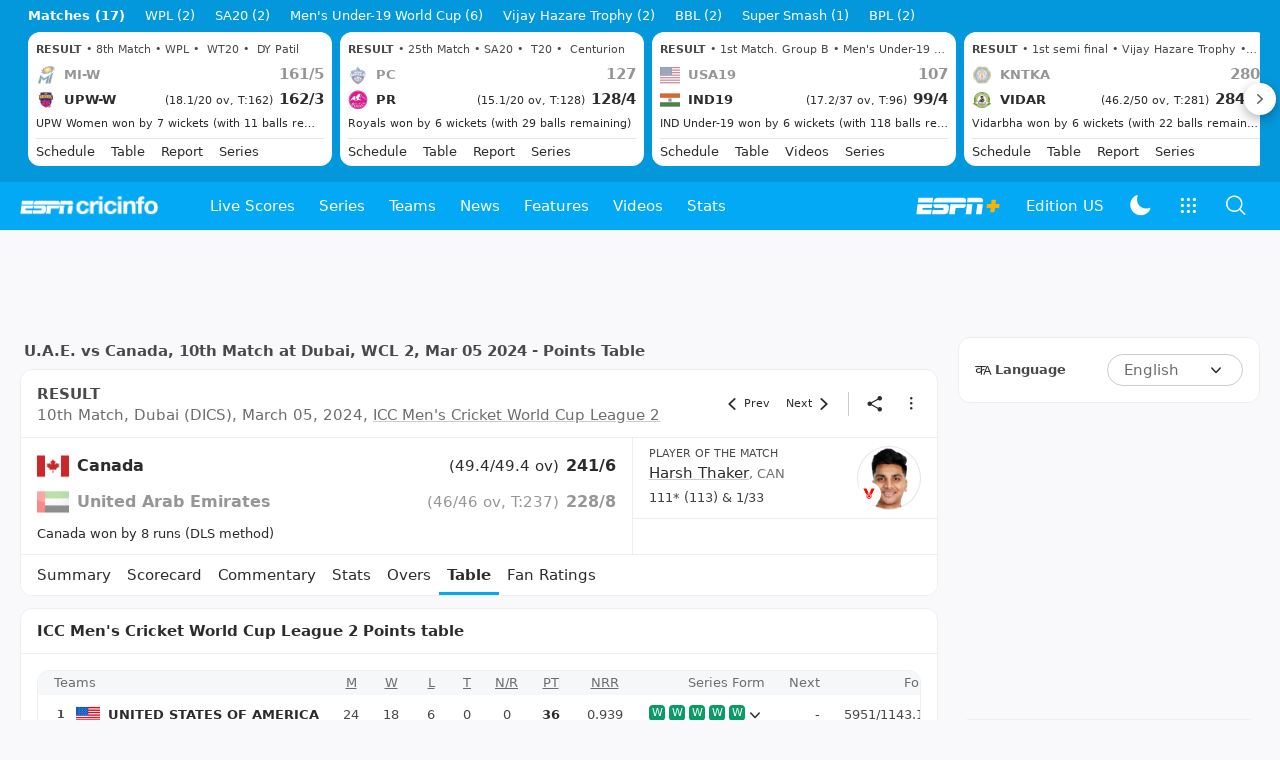

--- FILE ---
content_type: text/html; charset=utf-8
request_url: https://www.google.com/recaptcha/api2/aframe
body_size: 264
content:
<!DOCTYPE HTML><html><head><meta http-equiv="content-type" content="text/html; charset=UTF-8"></head><body><script nonce="hyTih8p_6ehL4YlbasrGyA">/** Anti-fraud and anti-abuse applications only. See google.com/recaptcha */ try{var clients={'sodar':'https://pagead2.googlesyndication.com/pagead/sodar?'};window.addEventListener("message",function(a){try{if(a.source===window.parent){var b=JSON.parse(a.data);var c=clients[b['id']];if(c){var d=document.createElement('img');d.src=c+b['params']+'&rc='+(localStorage.getItem("rc::a")?sessionStorage.getItem("rc::b"):"");window.document.body.appendChild(d);sessionStorage.setItem("rc::e",parseInt(sessionStorage.getItem("rc::e")||0)+1);localStorage.setItem("rc::h",'1768529093059');}}}catch(b){}});window.parent.postMessage("_grecaptcha_ready", "*");}catch(b){}</script></body></html>

--- FILE ---
content_type: application/x-javascript
request_url: https://wassets.hscicdn.com/_next/static/chunks/17-d121a707fe6f9f9d.js
body_size: 1920
content:
"use strict";(self.webpackChunk_N_E=self.webpackChunk_N_E||[]).push([[17],{77223:function(s,e,a){a.d(e,{Z:function(){return p}});var n=a(24246),d=a(27378),l=a(43218),i=a.n(l),r=a(86677),t=a(26637),c=a(25850),u=a(40734),m=s=>{let{id:e,desktopSize:a,mobileSize:l,placement:m,targetType:x}=s,{device:{isMobile:T}}=(0,d.useContext)(t.ZP),{asPath:p}=(0,r.useRouter)(),h=(0,d.useRef)(null);return(0,c.Z)(()=>{let s=T?l:a;s&&_taboola.push({mode:s,container:e,placement:m,target_type:x})},[e,p]),(0,n.jsxs)(n.Fragment,{children:[(0,n.jsx)(i(),{id:"tb_loader_script",strategy:"lazyOnload",defer:!0,src:`https://cdn.taboola.com/libtrc/${u.default.integrations.taboola.code}/loader.js`}),(0,n.jsx)("div",{id:e,ref:h,className:"ci-ad-taboola-slot"})]})},x=s=>{let{id:e,desktopSize:a,mobileSize:l,placement:m,targetType:x,permaLink:T=""}=s,{device:{isMobile:p}}=(0,d.useContext)(t.ZP),{asPath:h}=(0,r.useRouter)(),_=(0,d.useRef)(null);(0,c.Z)(()=>{let s=p?l:a;s&&_outbrain.push({mode:s,container:e,placement:m,target_type:x,permaLink:T||h}),window.OBR&&(T?window.OBR.extern.researchWidget():window.OBR.extern.reloadWidget())},[e,h]);let b=u.default.global.baseUrl.replace(/(pp\.|qa\.|local\.)/,"www.");return(0,n.jsxs)(n.Fragment,{children:[(0,n.jsx)(i(),{id:"ob_loader_script",src:"https://widgets.outbrain.com/outbrain.js",defer:!0,strategy:"lazyOnload"}),(0,n.jsx)("aside",{children:(0,n.jsx)("div",{className:"OUTBRAIN","data-src":b+(T||h),"data-widget-id":e,ref:_})})]})},T=a(16981),p=s=>{let{taboola:e,outbrain:a}=s,{country:l}=(0,d.useContext)(t.ZP);return u.default.integrations.outbrain.enabled&&a?.id&&T.vm.includes(l)?(0,n.jsx)("div",{className:"ds-overflow-x-hidden",children:(0,n.jsx)(x,{...a})}):(0,n.jsx)("div",{className:"ds-overflow-x-hidden",children:(0,n.jsx)(m,{...e})})}},28775:function(s,e,a){var n=a(24246),d=a(27378),l=a(90005),i=a.n(l),r=a(85845),t=a.n(r),c=a(61892),u=a(26637),m=a(80712),x=a(38144),T=a(14827),p=a(70108),h=a(90280),_=a(40734),b=a(39377),N=a(71098),S=a(57383);let j=t()(()=>a.e(5321).then(a.bind(a,87780)),{ssr:!1}),o=t()(()=>Promise.all([a.e(9106),a.e(4946),a.e(5724)]).then(a.bind(a,39678)),{ssr:!1});e.Z=s=>{let{series:e,standings:a,setSortedStandings:l,rightNode:r,highlighted:t=[],playingLive:v=[],enhanced:B=!1,hideAnchorElements:E=!1,matches:y,visibleColumns:g,qualificationMarkIndex:H,spacedOutColumn:I}=s,{device:{isMobile:A}}=(0,d.useContext)(u.ZP),{translate:O}=(0,d.useContext)(T.Z),{available:L,groups:R}=a,[Z,C]=(0,d.useState)(!1);(0,d.useEffect)(()=>{C(!0)},[]);let G=R[0]?.teamStats[0]?.seriesPlayed!==null,f=R[0]?.teamStats[0]?.seriesWon!==null,F=Z&&_.default.features.pointsGraph&&a.groups.length>0&&a.groups[0].teamStats.length>0;return(0,n.jsxs)(n.Fragment,{children:[(0,n.jsxs)("div",{className:"ds-mb-4",children:[(0,n.jsx)(S.Z,{series:e,standings:a,setSortedStandings:l,highlighted:t,playingLive:v,hideAnchorElements:E,matches:y,visibleColumns:g,qualificationMarkIndex:H,spacedOutColumn:I}),Z&&B&&e.standingsType===x.I2N.ENHANCED&&(0,n.jsxs)(h.Z,{isMobile:!0,match:h.d.NEGATIVE,children:[_.default.features.enhancedPointsTable&&(0,n.jsx)(j,{className:"ds-my-4",standings:a,matches:y}),F&&(0,n.jsx)(o,{className:"ds-mb-4",standings:a,matches:y})]})]}),(0,n.jsxs)("div",{className:i()({"ds-px-2":A},"ds-grid lg:ds-grid-cols-12"),children:[(0,n.jsxs)("div",{className:i()(r?"lg:ds-col-span-9":"lg:ds-col-span-12"),children:[Z?(0,n.jsx)("div",{className:"ds-my-4",children:(0,n.jsx)(b.Z,{variant:N.Fu.TIGHT_S,element:"div",children:(0,n.jsx)(m.Z,{className:"ci-series-standings-notes",html:(0,c.vB)(a.notes),element:"p"})})}):(0,n.jsx)("div",{className:"ds-my-4",children:(0,n.jsx)("div",{className:"ds-text-tight-s"})}),(0,n.jsxs)("div",{className:"ds-my-4",children:[(0,n.jsx)(b.Z,{element:"h5",variant:N.Fu.TIGHT_M,className:"ds-text-typo-light ds-mb-2",children:O("cm_standings_update","Standings are updated with the completion of each game")}),(0,n.jsxs)("div",{className:"ds-grid lg:ds-grid-cols-3",children:[G&&(0,n.jsx)("div",{children:(0,n.jsxs)("div",{className:"ds-flex ds-space-1 ds-my-1",children:[(0,n.jsxs)(b.Z,{variant:N.Fu.TIGHT_S_BOLD,children:[O(p.pB[x.n1u.SERIES_PLAYED].abbrLangKey,p.pB[x.n1u.SERIES_PLAYED].abbr),":"]}),(0,n.jsx)(b.Z,{variant:N.Fu.TIGHT_S,className:"ds-text-typo-mid3",children:O(p.pB[x.n1u.SERIES_PLAYED].langKey,p.pB[x.n1u.SERIES_PLAYED].label)})]})}),f&&(0,n.jsx)("div",{children:(0,n.jsxs)("div",{className:"ds-flex ds-space-1 ds-my-1",children:[(0,n.jsxs)(b.Z,{variant:N.Fu.TIGHT_S_BOLD,className:"ds-mr-1",children:[O(p.pB[x.n1u.SERIES_WON].abbrLangKey,p.pB[x.n1u.SERIES_WON].abbr),":"]}),(0,n.jsx)(b.Z,{variant:N.Fu.TIGHT_S,className:"ds-text-typo-mid3",children:O(p.pB[x.n1u.SERIES_WON].langKey,p.pB[x.n1u.SERIES_WON].label)})]})}),(0,n.jsx)("div",{children:(0,n.jsxs)("div",{className:"ds-flex ds-space-1 ds-my-1",children:[(0,n.jsxs)(b.Z,{variant:N.Fu.TIGHT_S_BOLD,className:"ds-mr-1",children:[O(p.pB[x.n1u.MATCHES_PLAYED].abbrLangKey,p.pB[x.n1u.MATCHES_PLAYED].abbr),":"]}),(0,n.jsx)(b.Z,{variant:N.Fu.TIGHT_S,className:"ds-text-typo-mid3",children:O(p.pB[x.n1u.MATCHES_PLAYED].langKey,p.pB[x.n1u.MATCHES_PLAYED].label)})]})}),(0,n.jsx)("div",{children:(0,n.jsxs)("div",{className:"ds-flex ds-space-1 ds-my-1",children:[(0,n.jsxs)(b.Z,{variant:N.Fu.TIGHT_S_BOLD,className:"ds-mr-1",children:[O(p.pB[x.n1u.MATCHES_WON].abbrLangKey,p.pB[x.n1u.MATCHES_WON].abbr),":"]}),(0,n.jsx)(b.Z,{variant:N.Fu.TIGHT_S,className:"ds-text-typo-mid3",children:O(p.pB[x.n1u.MATCHES_WON].langKey,p.pB[x.n1u.MATCHES_WON].label)})]})}),(0,n.jsx)("div",{children:(0,n.jsxs)("div",{className:"ds-flex ds-space-1 ds-my-1",children:[(0,n.jsxs)(b.Z,{variant:N.Fu.TIGHT_S_BOLD,className:"ds-mr-1",children:[O(p.pB[x.n1u.MATCHES_LOST].abbrLangKey,p.pB[x.n1u.MATCHES_LOST].abbr),":"]}),(0,n.jsx)(b.Z,{variant:N.Fu.TIGHT_S,className:"ds-text-typo-mid3",children:O(p.pB[x.n1u.MATCHES_LOST].langKey,p.pB[x.n1u.MATCHES_LOST].label)})]})}),L.tie&&(0,n.jsx)("div",{children:(0,n.jsxs)("div",{className:"ds-flex ds-space-1 ds-my-1",children:[(0,n.jsxs)(b.Z,{variant:N.Fu.TIGHT_S_BOLD,className:"ds-mr-1",children:[O(p.pB[x.n1u.MATCHES_TIED].abbrLangKey,p.pB[x.n1u.MATCHES_TIED].abbr),":"]}),(0,n.jsx)(b.Z,{variant:N.Fu.TIGHT_S,className:"ds-text-typo-mid3",children:O(p.pB[x.n1u.MATCHES_TIED].langKey,p.pB[x.n1u.MATCHES_TIED].label)})]})}),L.draw&&(0,n.jsx)("div",{children:(0,n.jsxs)("div",{className:"ds-flex ds-space-1 ds-my-1",children:[(0,n.jsxs)(b.Z,{variant:N.Fu.TIGHT_S_BOLD,className:"ds-mr-1",children:[O(p.pB[x.n1u.MATCHES_DRAW].abbrLangKey,p.pB[x.n1u.MATCHES_DRAW].abbr),":"]}),(0,n.jsx)(b.Z,{variant:N.Fu.TIGHT_S,className:"ds-text-typo-mid3",children:O(p.pB[x.n1u.MATCHES_DRAW].langKey,p.pB[x.n1u.MATCHES_DRAW].label)})]})}),(0,n.jsx)("div",{children:(0,n.jsxs)("div",{className:"ds-flex ds-space-1 ds-my-1",children:[(0,n.jsxs)(b.Z,{variant:N.Fu.TIGHT_S_BOLD,className:"ds-mr-1",children:[O(p.pB[x.n1u.MATCHES_NO_RESULT].abbrLangKey,p.pB[x.n1u.MATCHES_NO_RESULT].abbr),":"]}),(0,n.jsx)(b.Z,{variant:N.Fu.TIGHT_S,className:"ds-text-typo-mid3",children:O(p.pB[x.n1u.MATCHES_NO_RESULT].langKey,p.pB[x.n1u.MATCHES_NO_RESULT].label)})]})}),(0,n.jsx)("div",{children:(0,n.jsxs)("div",{className:"ds-flex ds-space-1 ds-my-1",children:[(0,n.jsxs)(b.Z,{variant:N.Fu.TIGHT_S_BOLD,className:"ds-mr-1",children:[O(p.pB[x.n1u.MATCH_POINTS].abbrLangKey,p.pB[x.n1u.MATCH_POINTS].abbr),":"]}),(0,n.jsx)(b.Z,{variant:N.Fu.TIGHT_S,className:"ds-text-typo-mid3",children:O(p.pB[x.n1u.MATCH_POINTS].langKey,p.pB[x.n1u.MATCH_POINTS].label)})]})}),L.quotient&&(0,n.jsx)("div",{children:(0,n.jsxs)("div",{className:"ds-flex ds-space-1 ds-my-1",children:[(0,n.jsxs)(b.Z,{variant:N.Fu.TIGHT_S_BOLD,className:"ds-mr-1",children:[O(p.pB[x.n1u.QUOTIENT].abbrLangKey,p.pB[x.n1u.QUOTIENT].abbr),":"]}),(0,n.jsx)(b.Z,{variant:N.Fu.TIGHT_S,className:"ds-text-typo-mid3",children:O(p.pB[x.n1u.QUOTIENT].langKey,p.pB[x.n1u.QUOTIENT].label)})]})}),L.nrr&&(0,n.jsx)("div",{children:(0,n.jsxs)("div",{className:"ds-flex ds-space-1 ds-my-1",children:[(0,n.jsxs)(b.Z,{variant:N.Fu.TIGHT_S_BOLD,className:"ds-mr-1",children:[O(p.pB[x.n1u.NRR].abbrLangKey,p.pB[x.n1u.NRR].abbr),":"]}),(0,n.jsx)(b.Z,{variant:N.Fu.TIGHT_S,className:"ds-text-typo-mid3",children:O(p.pB[x.n1u.NRR].langKey,p.pB[x.n1u.NRR].label)})]})}),L.rpwr&&(0,n.jsx)("div",{children:(0,n.jsxs)("div",{className:"ds-flex ds-space-1 ds-my-1",children:[(0,n.jsxs)(b.Z,{variant:N.Fu.TIGHT_S_BOLD,className:"ds-mr-1",children:[O(p.pB[x.n1u.RPWR].abbrLangKey,p.pB[x.n1u.RPWR].abbr),":"]}),(0,n.jsx)(b.Z,{variant:N.Fu.TIGHT_S,className:"ds-text-typo-mid3",children:O(p.pB[x.n1u.RPWR].langKey,p.pB[x.n1u.RPWR].label)})]})}),L.quotient&&(0,n.jsx)("div",{children:(0,n.jsxs)("div",{className:"ds-flex ds-space-1 ds-my-1",children:[(0,n.jsxs)(b.Z,{variant:N.Fu.TIGHT_S_BOLD,className:"ds-mr-1",children:[O(p.pB[x.n1u.FOR].abbrLangKey,p.pB[x.n1u.FOR].abbr),":"]}),(0,n.jsx)(b.Z,{variant:N.Fu.TIGHT_S,className:"ds-text-typo-mid3",children:O(p.pB[x.n1u.FOR].langKey,p.pB[x.n1u.FOR].label)})]})}),L.quotient&&(0,n.jsx)("div",{children:(0,n.jsxs)("div",{className:"ds-flex ds-space-1 ds-my-1",children:[(0,n.jsxs)(b.Z,{variant:N.Fu.TIGHT_S_BOLD,className:"ds-mr-1",children:[O(p.pB[x.n1u.AGAINST].abbrLangKey,p.pB[x.n1u.AGAINST].abbr),":"]}),(0,n.jsx)(b.Z,{variant:N.Fu.TIGHT_S,children:O(p.pB[x.n1u.AGAINST].langKey,p.pB[x.n1u.AGAINST].label)})]})}),L.pct&&(0,n.jsx)("div",{children:(0,n.jsxs)("div",{className:"ds-flex ds-space-1 ds-my-1",children:[(0,n.jsxs)(b.Z,{variant:N.Fu.TIGHT_S_BOLD,className:"ds-mr-1",children:[O(p.pB[x.n1u.PERCENTAGE].abbrLangKey,p.pB[x.n1u.PERCENTAGE].abbr),":"]}),(0,n.jsx)(b.Z,{variant:N.Fu.TIGHT_S,children:O(p.pB[x.n1u.PERCENTAGE].langKey,p.pB[x.n1u.PERCENTAGE].label)})]})})]})]})]}),r&&(0,n.jsx)("div",{className:"lg:ds-col-span-3",children:r})]})]})}}}]);

--- FILE ---
content_type: application/x-javascript
request_url: https://wassets.hscicdn.com/_next/static/chunks/pages/match/CiMatchStandingsPage-15cdc05a1620cb26.js
body_size: 4433
content:
(self.webpackChunk_N_E=self.webpackChunk_N_E||[]).push([[3014],{90007:function(e,t,i){(window.__NEXT_P=window.__NEXT_P||[]).push(["/match/CiMatchStandingsPage",function(){return i(89069)}])},37830:function(e,t,i){"use strict";var n=i(24246),r=i(27378),a=i(88038),d=i.n(a),o=i(37836);t.Z=e=>{let{variant:t,size:i,url:a,width:s,height:l,imgData:u,fetchPriority:c="auto"}=e,{transformImageUrl:f}=(0,r.useContext)(o.ZP);return(0,n.jsx)(d(),{children:(0,n.jsx)("link",{rel:"preload",fetchPriority:c,as:"image",href:f(t,i,a,{width:s,height:l,hd:!0,data:u})})})}},94866:function(e,t,i){"use strict";i.d(t,{$i:function(){return g},EL:function(){return E},Jh:function(){return U},Kv:function(){return u},RW:function(){return $},Tj:function(){return y},aH:function(){return c},m_:function(){return I},te:function(){return T},uZ:function(){return S},vl:function(){return h}});var n=i(27693),r=i.n(n),a=i(6552),d=i(38144),o=i(61892),s=i(16981),l=i(9179);let u=e=>{let t="";return e.items.forEach(e=>{e.type===d.tXD.HTML&&(t+=(0,o.ZU)(e.html))}),t},c=e=>{switch(e.type){case d.Rn7.VIDEO:return a.v.PLAY_CIRCLE_OUTLINE;case d.Rn7.TEXT:return a.v.TEXT_SNIPPET_OUTLINE;case d.Rn7.POLL:return a.v.POLL_OUTLINE;case d.Rn7.INSTAGRAM:return a.v.INSTAGRAM_LOGO;case d.Rn7.TWITTER:return a.v.TWITTER_LOGO;default:return a.v.TEXT_SNIPPET_OUTLINE}},f=e=>1===e?"sec":"secs",m=e=>1===e?"min":"mins",p=e=>1===e?"hr":"hrs",h=(e,t)=>{let{publishedAt:i,modifiedAt:n,showModifiedAt:a,showPublishedAt:d}=e,o="DD-MMM-YYYY",s=r()(),l=r()(i),u=l.utc().format(o),c=r()(n),f=s.diff(l,"hour"),h=s.diff(l,"minute"),g=s.diff(c,"hour"),$=s.diff(c,"minute"),b=0===c.diff(l,"second");if(d&&!a&&s.isAfter(l))return h<=60?t?`${h} ${m(h)} ago`:`${u} • ${h} ${m(h)} ago`:f<24?t?`${f} ${p(f)} ago`:`${u} • ${f} ${p(f)} ago`:u;if(a&&!d&&s.isAfter(c))return $<=60?t?`Updated ${$} ${m($)} ago`:`${c.format(o)} • Updated ${$} ${m($)} ago`:g<24?t?`Updated ${g} ${p(g)} ago`:`${c.format(o)} • Updated ${g} ${p(g)} ago`:`Updated on ${c.format(o)}`;if(d&&a&&s.isAfter(l)&&s.isAfter(c)){if(f<24){if(g-f<24){if($<=60)return t?`Updated ${$} ${m($)} ago`:`${u} • Updated ${$} ${m($)} ago`;if(g<24)return t?`Updated ${g} ${p(g)} ago`:`${u} • Updated ${g} ${p(g)} ago`}if(h<=60)return t?`${h} ${m(h)} ago`:`${u} • ${h} ${m(h)} ago`;if(f<24)return t?`${f} ${p(f)} ago`:`${u} • ${f} ${p(f)} ago`}else{if($<=60)return t?`Updated ${$} ${m($)} ago`:`${u} • Updated ${$} ${m($)} ago`;if(g<24)return t?`Updated ${g} ${p(g)} ago`:`${u} • Updated ${g} ${p(g)} ago`;if(b||0===c.diff(l,"day"))return u;if(c.diff(l,"day")>0)return`${u} • Updated on ${c.format(o)}`}}return""},g=(e,t)=>{let i=r()(),n=r()(e.publishedAt),a="DD-MMM-YYYY",d=`Published ${n.format(a)}`;n.format(a)===i.format(a)&&(d="Published Today");let o="";if(t){let e=r()(t.publishedAt),n=i.diff(e,"second"),d=i.diff(e,"minute"),s=i.diff(e,"hour");o=n<60?`Updated ${n} ${f(n)} ago`:d<60?`Updated ${d} ${m(d)} ago`:s<24?`Updated ${s} ${p(s)} ago`:`Updated ${e.format(a)}`}return""!==o?`${o} • ${d}`:d},$=e=>{let t=r()(),i=r()(e.publishedAt),n=t.diff(i,"hour"),a=t.diff(i,"minute"),d=t.diff(i,"second");return d<60?`${d}s ago`:a<60?`${a}m ago`:n<24?`${n}h ago`:`${i.format("DD MMM YYYY, h:mm a")}`},b=[{unicode:"U+1F44F",skintone:d.sU9.SKIN_TONE_NEUTRAL},{unicode:"U+2764",skintone:d.sU9.SKIN_TONE_NEUTRAL},{unicode:"U+1F525",skintone:d.sU9.SKIN_TONE_NEUTRAL},{unicode:"U+1F62D",skintone:d.sU9.SKIN_TONE_NEUTRAL}],E=(e,t)=>{let i={};t.forEach(e=>{i[e.id]=e});let n=[];return e.forEach(e=>{let t={...e},a=i[t.id];a&&a.reactionStat&&(t.reactionStat?r()(a.reactionStat.modifiedAt).valueOf()>r()(t.reactionStat.modifiedAt).valueOf()&&(t.reactionStat=a.reactionStat):t.reactionStat=a.reactionStat),n.push(t)}),n},y=e=>{let t=r()(),i=r()(e.publishedAt),n=t.diff(i,"second"),a=t.diff(i,"minute"),d=t.diff(i,"hour"),o=t.diff(i,"day"),s=t.diff(i,"month"),l=t.diff(i,"year");return n<60?`${n}s`:a<60?`${a}min`:d<24?`${d}h`:o<31?`${o}d`:s<12?`${s}m`:`${l}y`},S=e=>{let t;let i=e.reactionStat;if(i){let e=[],n={};i.emojis.forEach(e=>{n[`${e.unicode}-${e.skintone}`]=e}),b.forEach(t=>{let i=n[`${t.unicode}-${t.skintone}`];i?e.push(i):e.push({unicode:t.unicode,skintone:t.skintone,count:0})}),t={...i,emojis:e}}else t={id:123,emojis:b.map(e=>({unicode:e.unicode,skintone:e.skintone,count:0})),share:0,modifiedAt:r()().toISOString()};return{...e,reactionStat:t}},I=e=>r()(e.publishedAt).utc().format("MMMM D"),v=()=>(0,l.yP)(s.dm.STORIES_LIKED,[])||[],T=e=>{let{objectId:t}=e;return!!v().includes(t)},U=(e,t)=>{let i=[...v()],{objectId:n}=e;if(t)i.length<50||i.shift(),i.push(n);else{let e=i.indexOf(n);i.splice(e,1)}(0,l.bM)(s.dm.STORIES_LIKED,i)}},3350:function(e,t,i){"use strict";var n=i(24246),r=i(27378),a=i(90005),d=i.n(a),o=i(27693),s=i.n(o),l=i(3884),u=i(64607),c=i(69757),f=i(38144),m=i(1345),p=i(35498),h=i(26637),g=i(38737),$=i(10497),b=i(81292),E=i(71098),y=i(16981),S=i(31432),I=i(37830);t.Z=e=>{let{video:t,size:i,variant:a,contentType:o,action:v,override:T,hide:U,className:N,modal:A,imgVariant:_,imgSize:P,imgLazy:L,onClick:k,mediaInfo:M=!0,autoplay:x=!1,muted:O,pageData:j,preload:C,...D}=e,{title:R,summary:V,genreId:Y,genreName:Z,publishedAt:w,imageUrl:F}=t,{adVideo:H}=(0,r.useContext)(h.ZP),[G,z]=(0,r.useState)(T?.title??R),[B,K]=(0,r.useState)(T?.summary??V),[X,q]=(0,r.useState)(T?.imageUrl?T?.imageUrl:F||void 0),W=[];w&&W.push({label:(0,n.jsx)("time",{children:s()(w).format("MMM DD, YYYY")})});let J=e=>{let s;M&&(t.origin.type===f.i00.CLIP?s=(0,u.zj)(t.duration):t.origin.type===f.i00.LIVE_STREAM&&(s="LIVE"));let h={type:b.f$.IMAGE_MEDIA,mediaType:E._L.VIDEO,info:s,imageUrl:X||y.DN.LAZYIMAGE_PLACEHOLDER,alt:G||"",variant:_,size:P,lazy:!C&&L};return e.showPlayer&&(t.origin.type===f.i00.YOUTUBE||!1===A)&&(h={type:b.f$.NODE,node:(0,n.jsx)("div",{className:"ds-w-full",onClick:e=>{e.stopPropagation(),e.preventDefault()},children:e.player})}),(0,n.jsxs)(r.Fragment,{children:[C&&X?(0,n.jsx)(I.Z,{variant:_,size:P,url:X}):null,(0,n.jsx)($.Z,{className:N,variant:a,titleElement:"p",size:i,title:U?.title?void 0:G,description:U?.description?void 0:B,category:U?.category?void 0:Z||void 0,anchorType:{href:(0,l.Hb)(t),data:{...v&&{action:v}},onClick:()=>(!k||!1!==k())&&((0,m.FQ)()&&t.origin.type===f.i00.CLIP?(p.ZP.handleNativeVideoPlayer({ad:{video:H||null},videoId:t.objectId,genreId:Y||void 0,...j}),!1):void 0!==A?(v&&(0,c.Yg)().trackEvent(v),e.setVideoPlayerState({type:"PLAY",options:{volumeNamespace:"ESPNCricinfoVideoModal",muted:void 0!==O&&O}}),t.origin.type===f.i00.YOUTUBE):void 0)},contentType:o,media:h,attributes:U?.attributes?void 0:W,...D,mediaContainerClassName:d()(D.mediaContainerClassName,!1===A?"embedVideoCnt":void 0)})]})};return(0,n.jsx)(S.Z,{video:t,modal:A,autoplay:x,muted:void 0!==O?O:x,userInitiated:!x,className:N,embedPlayerSelector:!1===A?".embedVideoCnt":void 0,eventHandler:(e,t)=>{e===g.e.UpdateTitle&&(z(t.title),K(t.summary),q(t.imageUrl))},children:e=>J(e)})}},31432:function(e,t,i){"use strict";var n=i(24246);i(27378);var r=i(65218),a=i.n(r),d=i(38144),o=i(15034);let s=a()(()=>i.e(9449).then(i.bind(i,65118)),{loadableGenerated:{webpack:()=>[65118]}}),l=a()(()=>i.e(6955).then(i.bind(i,82300)),{loadableGenerated:{webpack:()=>[82300]}}),u=a()(()=>i.e(6955).then(i.bind(i,18751)),{loadableGenerated:{webpack:()=>[18751]}});t.Z=e=>{let{children:t,video:i,autoplay:r,userInitiated:a,muted:c,modal:f,eventHandler:m,analytics:p,className:h,embedPlayerSelector:g}=e;if(i.origin.type===d.i00.YOUTUBE||i.origins?.find(e=>e.type===d.i00.YOUTUBE))return(0,n.jsx)(s,{video:i,autoplay:r,children:e=>t(e)});if(i.origin.type===d.i00.LIVE_STREAM||i.origins?.find(e=>e.type===d.i00.LIVE_STREAM)){let e=i.origin;return(0,n.jsx)(o.H,{isLiveStream:!0,liveStreamId:e.id.trim(),useParentsDimension:!0,children:e=>t(e)})}if(i.origin.type===d.i00.IFRAME||i.origins?.find(e=>e.type===d.i00.IFRAME)){let e=i.origin;return(0,n.jsx)(o.H,{isLiveStream:!1,html:e.html,useParentsDimension:!0,children:e=>t(e)})}return!0===f?(0,n.jsx)(l,{video:i,eventHandler:m,analytics:p,children:e=>t(e)}):(0,n.jsx)(u,{video:i,autoplay:r,userInitiated:a,muted:c,eventHandler:m,analytics:p,className:h,embedPlayerSelector:g,children:e=>t(e)})}},15034:function(e,t,i){"use strict";i.d(t,{H:function(){return r}});var n=i(65218);let r=i.n(n)()(()=>i.e(6955).then(i.bind(i,53070)),{loadableGenerated:{webpack:()=>[53070]},ssr:!1})},38737:function(e,t,i){"use strict";var n,r;i.d(t,{e:function(){return n}}),(r=n||(n={})).PlayerLoaded="PlayerLoaded",r.VideoStarted="VideoStarted",r.VideoPause="VideoPause",r.VideoPlay="VideoPlay",r.VideoBufferingStarted="VideoBufferingStarted",r.VideoBufferingEnded="VideoBufferingEnded",r.VideoEnded="VideoEnded",r.FullScreenClicked="FullScreenClicked",r.MinimizedClicked="MinimizedClicked",r.UpdateTitle="UpdateTitle"},89069:function(e,t,i){"use strict";i.r(t);var n=i(24246),r=i(27378),a=i(77223),d=i(31206),o=i(70033),s=i(73440),l=i(13754),u=i(69872),c=i(7470),f=i(25839),m=i(11130),p=i(18569),h=i(1471),g=i(14324),$=i(28775),b=i(25873),E=i(39708),y=i(4979),S=i(26637),I=i(32136),v=i(27661),T=i(69757),U=i(38144),N=i(72380),A=i(90280),_=i(90005),P=i.n(_);let L=e=>{let t=e,{device:{isMobile:i}}=(0,r.useContext)(S.ZP),o=(0,d.Z)(t.match.objectId);o&&(t={match:o.match,content:{innings:null!==o.scorecard?o.scorecard.innings:t.content.innings,supportInfo:o.supportInfo}});let{match:s,content:l}=t,{innings:u,supportInfo:c}=l,f=s.teams.map(e=>{let{team:{id:t}}=e;return t}),m=s.state===U.xdB.LIVE?[...f]:[],[g,b]=r.useState(c.seriesStandings);return(0,n.jsxs)(h.Z,{page:p.nA.STANDINGS,match:s,innings:u,supportInfo:c,children:[g?(0,n.jsxs)(y.ZP,{rounded:!i,bordered:!1,className:P()("ds-border-line",i?"ds-border-b ds-mb-2":"ds-border ds-mb-4"),children:[(0,n.jsx)(y.ZP.Header,{title:`${g.series.name} Points table`,titleElement:"h2"}),(0,n.jsx)(y.ZP.Content,{children:(0,n.jsx)($.Z,{series:g.series,standings:g,setSortedStandings:e=>{b(e)},highlighted:f,playingLive:m,matches:e.content.supportInfo.seriesStandings?.objects.matches??{}})})]}):null,(0,n.jsx)(A.Z,{isMobile:!0,children:(0,n.jsx)(N.Z,{pageUnitId:"incontent3",className:"ds-border-b ds-pb-2 ds-mb-2 ds-border-line"})}),(0,n.jsx)(a.Z,{taboola:{id:"taboola-below-article-thumbnails",desktopSize:"thumbnails-3x2-a",mobileSize:"thumbnails-3x2-a",placement:"report",targetType:"mix"},outbrain:{id:i?"CR_SFD_MAIN_3":"GS_1",desktopSize:"thumbnails-3x2-a",mobileSize:"thumbnails-3x2-a",placement:"report",targetType:"mix"}})]})};L.getMobileAppBar=e=>{let{match:t,content:{supportInfo:i}}=e;return(0,n.jsx)(g.Z,{page:p.nA.STANDINGS,match:t,supportInfo:i})},L.getInitialProps=async e=>{let t=e.query,{lang:i,edition:n}=e.appNextJsContext,r=null,a=await (0,T.hk)();try{r=await a.getMatchStandingsPage({lang:i,seriesId:Number(e.query.seriesId),matchId:Number(e.query.matchId),...t.day&&{day:Number(e.query.day)}})}catch(e){if(v.w_.isSWCoreAppError(e)){let n="";if(e.category===I.P.NOT_FOUND&&(n=`${l.h4[i].path}/series/${t.seriesSlug}-${t.seriesId}/${t.matchSlug}-${t.matchId}/live-cricket-score`),n)throw new u.Z(u.E.INVALID_CANONICAL,`Redirecting to: ${n}`,{redirectPath:n,ttl:180})}}let d=r?.match;return(0,c._4)(e,(0,b.zh)(i,d)),(0,s.ME)(e,d),{data:r,layout:{type:o.g.DEFAULT,view:{desktopHeader:!0,desktopFooter:!1,desktopHsb:!0,desktopFooterLegalLinks:!0,mobileHeader:!0,mobileFooter:!0,mobileHsb:!1,mobileFooterLegalLinks:!0,mobileStickyAd:!1,mobileStickyAsk:!1,appStickyAd:!0},ad:(0,E.rr)(r),analytics:(0,f.Su)(r),seo:(0,m.Cj)(r,{lang:i,edition:n})}}},t.default=L}},function(e){e.O(0,[2024,9515,7185,497,304,25,375,8011,1471,2463,7383,17,2888,9774,179],function(){return e(e.s=90007)}),_N_E=e.O()}]);